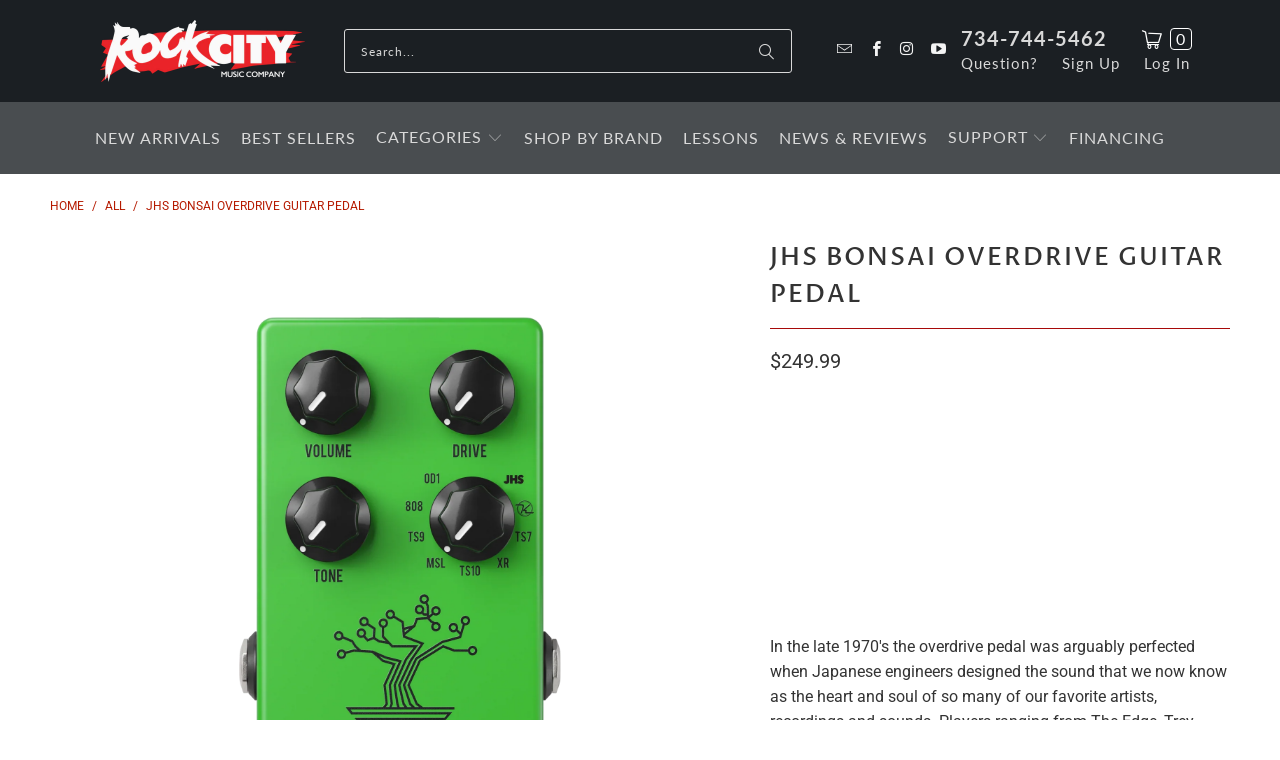

--- FILE ---
content_type: text/css
request_url: https://rockcitymusicco.com/cdn/shop/t/28/assets/filter-menu.css?v=40385765174421232531747985457
body_size: 3386
content:
/*  Filter Menu CSS */.filter-menu {
  margin-bottom: 20px;
  display: block;
  background-color: rgba(0,0,0,0);
  border-radius: 3px;
  padding: 0px;
  border: 1px solid rgba(0,0,0,0);
}

.filter-menu .has_group_selected {display: inherit;}

.filter-group {
  position: relative;
  text-align: left;

    .selected a {
      font-weight: bold;
    }

    .filter-clear {
      position: absolute;
      top: 10px;
      right: 10px;
      border-radius: 10px;
      padding: 0 5px;
      text-decoration: none;
      font-size: 12px;
      line-height: 18px;
      background-color: #EEE;
      color: #222;
      overflow: hidden; 
    }

    .filter-clear:hover {
      background-color: #DDD;
      color: #222;
    }

    .collection-container
    {
      position: relative;
    }

    .collection-count
    {
      position: absolute;
      right: 0px;
    }

    h4 {
      text-align: left;
      margin-bottom: 10px;
      padding-bottom: 5px;
      padding-right: 45px;
      color: #222;
      border-bottom: 1px solid #DDD;
      font-size: 18px;
      
      font-weight: 600;

      margin-top: 0;
      padding-top: 0;
      border-top: none;
      
    }


    + .filter-group h4 {
      margin-top: 10px;
      padding-top: 10px;
      border-top: 1px solid rgba(0,0,0,0);
    }

    .filter-clear {
      top: 0px;
    }

    + .filter-group .filter-clear {
      top: 10px;
    }

    ul {
      display: block;
      margin: 0;
      padding: 0;
      font-size: 0;
    }

    ul li {
      display: block;
      font-size: 12px;
    }

    li a {
      display: inline-block;
      margin-left: 6px;
      text-decoration: none;
      padding: 0;
      font-size: 13px;
      text-indent: -21px;
      padding-left: 21px;
    }

    li.inactive {
      opacity: 0.6;
    }

    li a, li a:visited, .collection-count {
      color: #222;
      font-size: 14px;
      
      font-weight: 300;
    }

    .collection-count {
      color: #888;
    }

    li div {
      line-height: 22px;
    }

    li.selected a {
      color: #333;
    }

    li:hover a {
      color: #444;
    }
}

.filter-menu-none-selected li a, .has_collection_counts a {
  margin-right: 35.0px;
}

.sort-selector {
    margin: 0 10px;
}

@font-face {
  font-family: 'pt-font';
  src:  url(/cdn/shop/files/pt-font.eot?v=1742627994);
  src:  url(/cdn/shop/files/pt-font.eot?v=1742627994) format('embedded-opentype'),
    url(/cdn/shop/files/pt-font.ttf?v=1742627994) format('truetype'),
    url(/cdn/shop/files/pt-font.woff?v=1742627994) format('woff'),
  font-weight: normal;
  font-style: normal;
}

i.check-icon,
.pt-display-dropdown .filter-clear,
.pt-display-dropdown .menu-trigger:after,
.filter-group h4:after {
  font-family: 'pt-font' !important;
  speak: none;
  font-style: normal;
  font-weight: normal;
  font-variant: normal;
  text-transform: none;
  line-height: 1;
  text-indent: 0;
  -webkit-font-smoothing: antialiased;
  -moz-osx-font-smoothing: grayscale;

  color: #888;
}

.selected i.check-icon {
  color: #444;
}

i.check-icon:before,
.pt-display-dropdown .filter-clear:before {
  content: "\e800";
  background-repeat: no-repeat;
  display: inline-block;
  margin-top: 0px;
  vertical-align: middle;
  height: 17px;
  line-height: 17px;
  width: 17px;
  font-size: 15px;
}

a:hover i.check-icon:before {
  content: "\e801";
}

.selected i.check-icon:before {
  content: "\e802";
}

.selected a:hover i.check-icon:before {
  content: "\e803";
}

.fm-search-box {
  display: none;
}

.pt-display-search .fm-search-box {
  display: inherit;
  margin: 10px;
  width: calc(100% - 20px);
}













.pt-filter-mode-single .has_selected .active {
  display: none;
}

.pt-filter-mode-single:not(.pt-display-smallbox) .has_selected .selected,
.pt-filter-mode-and:not(.pt-display-smallbox) .has_selected .active,
.pt-filter-mode-switcher:not(.pt-display-smallbox) .has_selected .active {
  display: inherit;
}


.filter-group .scroll-content {
  max-height: 400px;
  overflow-y: auto;
  overflow-x: hidden;
}


.pt-display-scroll .scroll-content {
  max-height: 400px;
  overflow-y: auto;
  overflow-x: hidden;
}





.pt-display-nocheckbox {

  i.check-icon {
    display: none !important;
  }

  li a {
    margin-left: 6px;
  }
}





.pt-display-smallbox {
    ul {
      margin-left: 0px;
      padding-left: 0px;
    }

    ul li {
      display: inline-block;
      margin-left: 0px !important;
      margin-bottom: 10px;
      margin-right: 5px;
      background-color: #FFFFFF;
      
      border:1px solid #00a5fd;
      
      border-radius: 3px;
      
      box-shadow: 0 1px 0 0 rgba(110, 110, 110, 0.5);
      
    }

    ul li i.check-icon {
      display: none;
    }

    ul li .collection-name {
      min-width: 30px;
      text-align: center;
      padding: 0;
      font-size: 14px;
    }

    ul li .collection-name a {
      text-align: center;
      display:block;
      min-width:46px;
      padding: 4px 10px;
      margin: 0;
      text-indent: 0;
    }

    ul li.selected {
      background-color: #00a5fd;
    }

    ul li.selected a {
      color:  #FFFFFF;
    }

    ul li:hover {
      background-color: #00a5fd;
    }

    ul li:hover a {
      color: #FFFFFF;
    }

    .collection-count {
      display: none;
    }
}

.pt-display-smallbox-full-width ul li {
  width: 100%;
}

.pt-display-twocolumn {
    @media only screen and (min-width: 992px) {
      .collection-container
      {
        width: calc(50% - 5px);
        float: left;
      }

      .collection-count {
        display: none;
      }

      ul {
        overflow: auto;
      }

      li a {
        margin-right: 0;
      }
    }
}

.pt-display-swatch {
    ul {
      padding-left: 0px;
      margin: 0;
      display: inline-block;
    }

    ul li {
      
      display: inline-block;
      
      margin-left: 0px !important;
      padding-right: 4px;
    }

    ul li .collection-name {
      min-height: 17px;
      
      width: 27px;
      min-height: 27px;
      
      margin-bottom: 8px;
      margin-right: 3px;
    }

    .collection-count {
      display: none;
    }

    li:not(.view-more-link) a,
    li:not(.view-more-link) a:hover {
      
      color: transparent !important;
      line-height: 0px;
      margin-left: 3px;
      font-size: 0;
      

      
    }

    i.check-icon:before {
        content: "\e812";
        
        height: 27px;
        line-height: 27px;
        width: 27px;
        font-size: 25px;
        
    }

    a:hover i.check-icon:before {
      content: "\e813";
    }

    .selected i.check-icon:before {
      content: "\e814";
    }


    .selected a:hover i.check-icon:before {
      content: "\e815";
    }

    ul {.filter-active-color-royal-blue .collection-name .check-icon,
    .filter-active-colour-royal-blue .collection-name .check-icon,
    .filter-active-color_royal-blue .collection-name .check-icon,
    .filter-active-colour_royal-blue .collection-name .check-icon,
    .filter-active-royal-blue .collection-name .check-icon
    {
      color: #4169e1;
    }.filter-active-color-ivory .collection-name .check-icon,
    .filter-active-colour-ivory .collection-name .check-icon,
    .filter-active-color_ivory .collection-name .check-icon,
    .filter-active-colour_ivory .collection-name .check-icon,
    .filter-active-ivory .collection-name .check-icon
    {
      color: #FFFFF0;
    }.filter-active-color-lavender .collection-name .check-icon,
    .filter-active-colour-lavender .collection-name .check-icon,
    .filter-active-color_lavender .collection-name .check-icon,
    .filter-active-colour_lavender .collection-name .check-icon,
    .filter-active-lavender .collection-name .check-icon
    {
      color: #E6E6FA;
    }.filter-active-color-lilac .collection-name .check-icon,
    .filter-active-colour-lilac .collection-name .check-icon,
    .filter-active-color_lilac .collection-name .check-icon,
    .filter-active-colour_lilac .collection-name .check-icon,
    .filter-active-lilac .collection-name .check-icon
    {
      color: #c8a2c8;
    }.filter-active-color-plum .collection-name .check-icon,
    .filter-active-colour-plum .collection-name .check-icon,
    .filter-active-color_plum .collection-name .check-icon,
    .filter-active-colour_plum .collection-name .check-icon,
    .filter-active-plum .collection-name .check-icon
    {
      color: #DDA0DD;
    }.filter-active-color-fuchsia .collection-name .check-icon,
    .filter-active-colour-fuchsia .collection-name .check-icon,
    .filter-active-color_fuchsia .collection-name .check-icon,
    .filter-active-colour_fuchsia .collection-name .check-icon,
    .filter-active-fuchsia .collection-name .check-icon
    {
      color: #FF00FF;
    }.filter-active-color-magenta .collection-name .check-icon,
    .filter-active-colour-magenta .collection-name .check-icon,
    .filter-active-color_magenta .collection-name .check-icon,
    .filter-active-colour_magenta .collection-name .check-icon,
    .filter-active-magenta .collection-name .check-icon
    {
      color: #FF00FF;
    }.filter-active-color-indigo .collection-name .check-icon,
    .filter-active-colour-indigo .collection-name .check-icon,
    .filter-active-color_indigo .collection-name .check-icon,
    .filter-active-colour_indigo .collection-name .check-icon,
    .filter-active-indigo .collection-name .check-icon
    {
      color: #4B0082;
    }.filter-active-color-peach .collection-name .check-icon,
    .filter-active-colour-peach .collection-name .check-icon,
    .filter-active-color_peach .collection-name .check-icon,
    .filter-active-colour_peach .collection-name .check-icon,
    .filter-active-peach .collection-name .check-icon
    {
      color: #FFDAB9;
    }.filter-active-color-grape .collection-name .check-icon,
    .filter-active-colour-grape .collection-name .check-icon,
    .filter-active-color_grape .collection-name .check-icon,
    .filter-active-colour_grape .collection-name .check-icon,
    .filter-active-grape .collection-name .check-icon
    {
      color: #8B008B;
    }.filter-active-color-teal .collection-name .check-icon,
    .filter-active-colour-teal .collection-name .check-icon,
    .filter-active-color_teal .collection-name .check-icon,
    .filter-active-colour_teal .collection-name .check-icon,
    .filter-active-teal .collection-name .check-icon
    {
      color: #008080;
    }.filter-active-color-cyan .collection-name .check-icon,
    .filter-active-colour-cyan .collection-name .check-icon,
    .filter-active-color_cyan .collection-name .check-icon,
    .filter-active-colour_cyan .collection-name .check-icon,
    .filter-active-cyan .collection-name .check-icon
    {
      color: #00FFFF;
    }.filter-active-color-champagne .collection-name .check-icon,
    .filter-active-colour-champagne .collection-name .check-icon,
    .filter-active-color_champagne .collection-name .check-icon,
    .filter-active-colour_champagne .collection-name .check-icon,
    .filter-active-champagne .collection-name .check-icon
    {
      color: #fad6a5;
    }.filter-active-color-beige .collection-name .check-icon,
    .filter-active-colour-beige .collection-name .check-icon,
    .filter-active-color_beige .collection-name .check-icon,
    .filter-active-colour_beige .collection-name .check-icon,
    .filter-active-beige .collection-name .check-icon
    {
      color: #e4caab;
    }.filter-active-color-black .collection-name .check-icon,
    .filter-active-colour-black .collection-name .check-icon,
    .filter-active-color_black .collection-name .check-icon,
    .filter-active-colour_black .collection-name .check-icon,
    .filter-active-black .collection-name .check-icon
    {
      color: #222;
    }.filter-active-color-blue .collection-name .check-icon,
    .filter-active-colour-blue .collection-name .check-icon,
    .filter-active-color_blue .collection-name .check-icon,
    .filter-active-colour_blue .collection-name .check-icon,
    .filter-active-blue .collection-name .check-icon
    {
      color: #5566FF;
    }.filter-active-color-brown .collection-name .check-icon,
    .filter-active-colour-brown .collection-name .check-icon,
    .filter-active-color_brown .collection-name .check-icon,
    .filter-active-colour_brown .collection-name .check-icon,
    .filter-active-brown .collection-name .check-icon
    {
      color: #7a4a38;
    }.filter-active-color-camel .collection-name .check-icon,
    .filter-active-colour-camel .collection-name .check-icon,
    .filter-active-color_camel .collection-name .check-icon,
    .filter-active-colour_camel .collection-name .check-icon,
    .filter-active-camel .collection-name .check-icon
    {
      color: #c9802b;
    }.filter-active-color-clear .collection-name .check-icon,
    .filter-active-colour-clear .collection-name .check-icon,
    .filter-active-color_clear .collection-name .check-icon,
    .filter-active-colour_clear .collection-name .check-icon,
    .filter-active-clear .collection-name .check-icon
    {
      color: #e6f5f5;
    }.filter-active-color-gold .collection-name .check-icon,
    .filter-active-colour-gold .collection-name .check-icon,
    .filter-active-color_gold .collection-name .check-icon,
    .filter-active-colour_gold .collection-name .check-icon,
    .filter-active-gold .collection-name .check-icon
    {
      color: gold;
    }.filter-active-color-green .collection-name .check-icon,
    .filter-active-colour-green .collection-name .check-icon,
    .filter-active-color_green .collection-name .check-icon,
    .filter-active-colour_green .collection-name .check-icon,
    .filter-active-green .collection-name .check-icon
    {
      color: #55DD99;
    }.filter-active-color-gray .collection-name .check-icon,
    .filter-active-colour-gray .collection-name .check-icon,
    .filter-active-color_gray .collection-name .check-icon,
    .filter-active-colour_gray .collection-name .check-icon,
    .filter-active-gray .collection-name .check-icon
    {
      color: #999;
    }.filter-active-color-grey .collection-name .check-icon,
    .filter-active-colour-grey .collection-name .check-icon,
    .filter-active-color_grey .collection-name .check-icon,
    .filter-active-colour_grey .collection-name .check-icon,
    .filter-active-grey .collection-name .check-icon
    {
      color: #999;
    }.filter-active-color-leopard .collection-name .check-icon,
    .filter-active-colour-leopard .collection-name .check-icon,
    .filter-active-color_leopard .collection-name .check-icon,
    .filter-active-colour_leopard .collection-name .check-icon,
    .filter-active-leopard .collection-name .check-icon
    {
      color: #eb9e48;
    }.filter-active-color-mint .collection-name .check-icon,
    .filter-active-colour-mint .collection-name .check-icon,
    .filter-active-color_mint .collection-name .check-icon,
    .filter-active-colour_mint .collection-name .check-icon,
    .filter-active-mint .collection-name .check-icon
    {
      color: #7bdea7;
    }.filter-active-color-multi .collection-name .check-icon,
    .filter-active-colour-multi .collection-name .check-icon,
    .filter-active-color_multi .collection-name .check-icon,
    .filter-active-colour_multi .collection-name .check-icon,
    .filter-active-multi .collection-name .check-icon
    {
      color: #eb9e48;
    }.filter-active-color-multi-color .collection-name .check-icon,
    .filter-active-colour-multi-color .collection-name .check-icon,
    .filter-active-color_multi-color .collection-name .check-icon,
    .filter-active-colour_multi-color .collection-name .check-icon,
    .filter-active-multi-color .collection-name .check-icon
    {
      color: #eb9e48;
    }.filter-active-color-mustard .collection-name .check-icon,
    .filter-active-colour-mustard .collection-name .check-icon,
    .filter-active-color_mustard .collection-name .check-icon,
    .filter-active-colour_mustard .collection-name .check-icon,
    .filter-active-mustard .collection-name .check-icon
    {
      color: mustard;
    }.filter-active-color-navy-blue .collection-name .check-icon,
    .filter-active-colour-navy-blue .collection-name .check-icon,
    .filter-active-color_navy-blue .collection-name .check-icon,
    .filter-active-colour_navy-blue .collection-name .check-icon,
    .filter-active-navy-blue .collection-name .check-icon
    {
      color: #000073;
    }.filter-active-color-navy .collection-name .check-icon,
    .filter-active-colour-navy .collection-name .check-icon,
    .filter-active-color_navy .collection-name .check-icon,
    .filter-active-colour_navy .collection-name .check-icon,
    .filter-active-navy .collection-name .check-icon
    {
      color: #000073;
    }.filter-active-color-nude .collection-name .check-icon,
    .filter-active-colour-nude .collection-name .check-icon,
    .filter-active-color_nude .collection-name .check-icon,
    .filter-active-colour_nude .collection-name .check-icon,
    .filter-active-nude .collection-name .check-icon
    {
      color: #f3e0c9;
    }.filter-active-color-cream .collection-name .check-icon,
    .filter-active-colour-cream .collection-name .check-icon,
    .filter-active-color_cream .collection-name .check-icon,
    .filter-active-colour_cream .collection-name .check-icon,
    .filter-active-cream .collection-name .check-icon
    {
      color: #ffe9cf;
    }.filter-active-color-orange .collection-name .check-icon,
    .filter-active-colour-orange .collection-name .check-icon,
    .filter-active-color_orange .collection-name .check-icon,
    .filter-active-colour_orange .collection-name .check-icon,
    .filter-active-orange .collection-name .check-icon
    {
      color: orange;
    }.filter-active-color-pink .collection-name .check-icon,
    .filter-active-colour-pink .collection-name .check-icon,
    .filter-active-color_pink .collection-name .check-icon,
    .filter-active-colour_pink .collection-name .check-icon,
    .filter-active-pink .collection-name .check-icon
    {
      color: #f436a1;
    }.filter-active-color-purple .collection-name .check-icon,
    .filter-active-colour-purple .collection-name .check-icon,
    .filter-active-color_purple .collection-name .check-icon,
    .filter-active-colour_purple .collection-name .check-icon,
    .filter-active-purple .collection-name .check-icon
    {
      color: purple;
    }.filter-active-color-red .collection-name .check-icon,
    .filter-active-colour-red .collection-name .check-icon,
    .filter-active-color_red .collection-name .check-icon,
    .filter-active-colour_red .collection-name .check-icon,
    .filter-active-red .collection-name .check-icon
    {
      color: red;
    }.filter-active-color-rose .collection-name .check-icon,
    .filter-active-colour-rose .collection-name .check-icon,
    .filter-active-color_rose .collection-name .check-icon,
    .filter-active-colour_rose .collection-name .check-icon,
    .filter-active-rose .collection-name .check-icon
    {
      color: #edd0d6;
    }.filter-active-color-rust .collection-name .check-icon,
    .filter-active-colour-rust .collection-name .check-icon,
    .filter-active-color_rust .collection-name .check-icon,
    .filter-active-colour_rust .collection-name .check-icon,
    .filter-active-rust .collection-name .check-icon
    {
      color: #c34c1e;
    }.filter-active-color-salmon .collection-name .check-icon,
    .filter-active-colour-salmon .collection-name .check-icon,
    .filter-active-color_salmon .collection-name .check-icon,
    .filter-active-colour_salmon .collection-name .check-icon,
    .filter-active-salmon .collection-name .check-icon
    {
      color: salmon;
    }.filter-active-color-silver .collection-name .check-icon,
    .filter-active-colour-silver .collection-name .check-icon,
    .filter-active-color_silver .collection-name .check-icon,
    .filter-active-colour_silver .collection-name .check-icon,
    .filter-active-silver .collection-name .check-icon
    {
      color: silver;
    }.filter-active-color-tan .collection-name .check-icon,
    .filter-active-colour-tan .collection-name .check-icon,
    .filter-active-color_tan .collection-name .check-icon,
    .filter-active-colour_tan .collection-name .check-icon,
    .filter-active-tan .collection-name .check-icon
    {
      color: tan;
    }.filter-active-color-taupe .collection-name .check-icon,
    .filter-active-colour-taupe .collection-name .check-icon,
    .filter-active-color_taupe .collection-name .check-icon,
    .filter-active-colour_taupe .collection-name .check-icon,
    .filter-active-taupe .collection-name .check-icon
    {
      color: #b1a79b;
    }.filter-active-color-white .collection-name .check-icon,
    .filter-active-colour-white .collection-name .check-icon,
    .filter-active-color_white .collection-name .check-icon,
    .filter-active-colour_white .collection-name .check-icon,
    .filter-active-white .collection-name .check-icon
    {
      color: #FFFFFF;
    }.filter-active-color-wine .collection-name .check-icon,
    .filter-active-colour-wine .collection-name .check-icon,
    .filter-active-color_wine .collection-name .check-icon,
    .filter-active-colour_wine .collection-name .check-icon,
    .filter-active-wine .collection-name .check-icon
    {
      color: #a61a3b;
    }.filter-active-color-yellow .collection-name .check-icon,
    .filter-active-colour-yellow .collection-name .check-icon,
    .filter-active-color_yellow .collection-name .check-icon,
    .filter-active-colour_yellow .collection-name .check-icon,
    .filter-active-yellow .collection-name .check-icon
    {
      color: yellow;
    }.filter-active-color-coral .collection-name .check-icon,
    .filter-active-colour-coral .collection-name .check-icon,
    .filter-active-color_coral .collection-name .check-icon,
    .filter-active-colour_coral .collection-name .check-icon,
    .filter-active-coral .collection-name .check-icon
    {
      color: #FFD8CA;
    }.filter-active-color-ecru .collection-name .check-icon,
    .filter-active-colour-ecru .collection-name .check-icon,
    .filter-active-color_ecru .collection-name .check-icon,
    .filter-active-colour_ecru .collection-name .check-icon,
    .filter-active-ecru .collection-name .check-icon
    {
      color: #F3EFE0;
    }.filter-active-color-oatmeal .collection-name .check-icon,
    .filter-active-colour-oatmeal .collection-name .check-icon,
    .filter-active-color_oatmeal .collection-name .check-icon,
    .filter-active-colour_oatmeal .collection-name .check-icon,
    .filter-active-oatmeal .collection-name .check-icon
    {
      color: #E0DCC8;
    }.filter-active-color-light-blue .collection-name .check-icon,
    .filter-active-colour-light-blue .collection-name .check-icon,
    .filter-active-color_light-blue .collection-name .check-icon,
    .filter-active-colour_light-blue .collection-name .check-icon,
    .filter-active-light-blue .collection-name .check-icon
    {
      color: #c5e3ed;
    }.filter-active-color-cranberry .collection-name .check-icon,
    .filter-active-colour-cranberry .collection-name .check-icon,
    .filter-active-color_cranberry .collection-name .check-icon,
    .filter-active-colour_cranberry .collection-name .check-icon,
    .filter-active-cranberry .collection-name .check-icon
    {
      color: #9f000f;
    }.filter-active-color-turquoise .collection-name .check-icon,
    .filter-active-colour-turquoise .collection-name .check-icon,
    .filter-active-color_turquoise .collection-name .check-icon,
    .filter-active-colour_turquoise .collection-name .check-icon,
    .filter-active-turquoise .collection-name .check-icon
    {
      color: #00c5cd;
    }.filter-active-color-burgundy .collection-name .check-icon,
    .filter-active-colour-burgundy .collection-name .check-icon,
    .filter-active-color_burgundy .collection-name .check-icon,
    .filter-active-colour_burgundy .collection-name .check-icon,
    .filter-active-burgundy .collection-name .check-icon
    {
      color: #8c001a;
    }.filter-active-color-golden .collection-name .check-icon,
    .filter-active-colour-golden .collection-name .check-icon,
    .filter-active-color_golden .collection-name .check-icon,
    .filter-active-colour_golden .collection-name .check-icon,
    .filter-active-golden .collection-name .check-icon
    {
      color: #ffd700;
    }.filter-active-color-khaki .collection-name .check-icon,
    .filter-active-colour-khaki .collection-name .check-icon,
    .filter-active-color_khaki .collection-name .check-icon,
    .filter-active-colour_khaki .collection-name .check-icon,
    .filter-active-khaki .collection-name .check-icon
    {
      color: #f0e68c;
    }.filter-active-color-heather-grey .collection-name .check-icon,
    .filter-active-colour-heather-grey .collection-name .check-icon,
    .filter-active-color_heather-grey .collection-name .check-icon,
    .filter-active-colour_heather-grey .collection-name .check-icon,
    .filter-active-heather-grey .collection-name .check-icon
    {
      color: #606060;
    }.filter-active-color-heather-black .collection-name .check-icon,
    .filter-active-colour-heather-black .collection-name .check-icon,
    .filter-active-color_heather-black .collection-name .check-icon,
    .filter-active-colour_heather-black .collection-name .check-icon,
    .filter-active-heather-black .collection-name .check-icon
    {
      color: #303030;
    }.filter-active-color-violet .collection-name .check-icon,
    .filter-active-colour-violet .collection-name .check-icon,
    .filter-active-color_violet .collection-name .check-icon,
    .filter-active-colour_violet .collection-name .check-icon,
    .filter-active-violet .collection-name .check-icon
    {
      color: #7F00FF;
    }.filter-active-color-white .collection-name .check-icon,
    .filter-active-colour-white .collection-name .check-icon,
    .filter-active-color_white .collection-name .check-icon,
    .filter-active-colour_white .collection-name .check-icon,
    .filter-active-white .collection-name .check-icon
    {
      text-shadow: -1px 0 #888, 0 1px #888, 1px 0 #888, 0 -1px #888;
    }.filter-active-color-ivory .collection-name .check-icon,
    .filter-active-colour-ivory .collection-name .check-icon,
    .filter-active-color_ivory .collection-name .check-icon,
    .filter-active-colour_ivory .collection-name .check-icon,
    .filter-active-ivory .collection-name .check-icon
    {
      text-shadow: -1px 0 #888, 0 1px #888, 1px 0 #888, 0 -1px #888;
    }.filter-active-color-snow .collection-name .check-icon,
    .filter-active-colour-snow .collection-name .check-icon,
    .filter-active-color_snow .collection-name .check-icon,
    .filter-active-colour_snow .collection-name .check-icon,
    .filter-active-snow .collection-name .check-icon
    {
      text-shadow: -1px 0 #888, 0 1px #888, 1px 0 #888, 0 -1px #888;
    }}
}

.filter-menu .pt-mobile-header {
  
    display: none;
  
}



.filter-menu .pt-mobile-header a {
  position: relative;
  top: 0;
  text-align: center;
}

.filter-menu .pt-mobile-header span {
  letter-spacing: 1.5px;
  padding-bottom: 8px;
  padding-left: 10px;
}

@-webkit-keyframes fadeIn {
    from { opacity: 0; }
      to { opacity: 1; }
}
@keyframes fadeIn {
    from { opacity: 0; }
      to { opacity: 1; }
}

@media only screen and (max-width: 767px) {
  .filter-menu .pt-mobile-header {
    display: block;
    position: relative;
    height: 50px;
    float: none !important;
  }

  .filter-menu .filter-group h4,
  .filter-menu .filter-group .menu-trigger,
  .filter-menu .filter-group .scroll-content,
  .filter-menu .has_group_selected,
  .pt-apply
  {
    display: none;
  }

  .pt-expand .filter-group h4,
  .pt-expand .filter-group .menu-trigger,
  .pt-expand .filter-group .scroll-content,
  .pt-expand .has_group_selected,
  .pt-expand .pt-apply
  {
    display: inherit;
    -webkit-animation: fadeIn 0.3s;
    animation: fadeIn 0.3s;
  }.pt-expand .filter-group.has_group_selected {
    display: inherit;
  }
  .filter-menu .has_group_selected h4,
  .filter-menu .has_group_selected .menu-trigger,
  .filter-menu .has_group_selected .scroll-content,
  .filter-menu .filter-group.has_group_selected {
    display: inherit;
  }

  .filter-menu .has_group_selected .menu-trigger {
    display: block;
  }
  

  .pt-expand .filter-group .menu-trigger {
    display: block;
  }

  .pt-expand .has_group_selected h4,
  .pt-expand .has_group_selected .menu-trigger,
  .pt-expand .has_group_selected .scroll-content{
    -webkit-animation: none;
    animation: none;
  }

  .filter-menu .refine-header {
    display: none;
  }

  .filter-menu .has_group_selected .filter-clear {
    display: inline;
  }

  .filter-menu {
    margin-bottom: 20px;
  }

  
}

/* This is for a CSS hamburger */
.filter-menu .pt-mobile-header a.pt-nav-toggle {
  position: absolute;
  left: 50%;
  top: 5px;
  transform: translate(-40%, 7px);
  -webkit-transform: translate(-40%, 7px);
  cursor: pointer;
  padding: 10px 35px 16px 0px;
  line-height: 40px;
  text-decoration: none;
  white-space: nowrap;

    span, span:before, span:after {
      cursor: pointer;
      border-radius: 1px;
      height: 3px;
      width: 30px;
      background: #222;
      position: absolute;
      display: block;
      content: '';
      padding: 0;
    }

    span:before {
      top: -8px;
    }

    span:after {
      bottom: -8px;
    }

    span, span:before, span:after {
      transition: all 200ms ease-in-out;
    }

    &.active {
        span {
          background-color: transparent;
        }

        span:before, span:after {
          top: 0;
        }

        span:before {
          transform: rotate(45deg);
          -webkit-transform: rotate(45deg);
        }

        span:after {
          transform: rotate(-45deg);
          -webkit-transform: rotate(-45deg);
        }
    }

    p {
      display: block;
      margin: 0 0 0 40px;
      font-size: 26px !important;
      line-height: 40px;
      position: relative;
      top: -16px;
      color: #222;
      text-decoration: none;
      
    }

    
}





.filter-menu .pt-display-dropdown {
  position: relative;
  margin: 0;

    h4 {
      min-width: 150px;
      width: 100%;
    }

    @media only screen and (max-width: 400px) {
      width: 100%;
      max-width: 100%;
    }

    .menu-trigger {
      color: #222;
      font-size: 14px;
      
      font-weight: 300;
      border: solid 1px #CCC;
      background-color: #FFF;
      cursor: pointer;
      padding: 0 28px 0 15px;
      z-index: 5;
      line-height: 26px;
      height: 28px;
      position: relative;
      overflow: hidden;
    }

    .menu-trigger:after {
      content: "\e836";
      position: absolute;
      right: 7px;
      top: 7px;
    }

    .collection-count {
      display: none;
    }

    .filter-clear {
      background-color: transparent;
      display: inline-block;
      vertical-align: text-top;
      text-indent: -9999px;
      text-decoration: none;
      margin-top: 0;
      margin-left: 5px;
      padding: 0;
      border-radius: 0;
      width: 20px;
      height: 20px;
    }

    .filter-clear:before {
     text-indent: 9999px;
     content: "\e847";
    }

    .scroll-content {
      display: none;
      left: 0;
      position: absolute;
      background: #F9F9F9;
      min-width: 198px;
      width: 198px;
      width: calc(100% - 20px);
      margin: 0;
      padding: 5px 10px;
      border: solid 1px #CCC;
      list-style: none;
      top: 65px;
      z-index: 6;
      text-align: left;
    }

    li {
      margin: 0;
      padding: 4px 0 4px 0;
      list-style: none;
    }

    li a {
      margin-right: 0;
      width: 100%;
    }

    li:hover {
        background: #D6D6D6;
    }

    li:hover a {
        color: #000;
    }

    &.pt-display-smallbox li {
        margin: 3px 10px;
    }
}




.pt-display-nested {
    h4 {
      display: none !important;
    }

    ul {
      margin-left: 20px;
    }

    a.filter-clear {
      display: none;
    }
}

@-webkit-keyframes bg-color {
  0% { background-color: #0084FF; }
  50% { background-color: #0670Cf; }
  100% { background-color: #0084FF; }
}

@keyframes bg-color {
  0% { background-color: #0084FF }
  50% { background-color: #0670Cf; }
  100% { background-color: #0084FF }
}

.pt-apply {
  -webkit-border-radius: 28;
  -moz-border-radius: 28;
  border-radius: 28px;
  color: #ffffff;
  font-size: 18px;
  background-color: #0084FF;
  text-decoration: none;
  margin-top: 20px;
  margin-left: 0;
  width: 100%;
  font-weight: bold;
  animation: bg-color 3s infinite;
  -webkit-animation: bg-color 3s infinite;

    &:hover {
      background-color: #0670Cf;
      text-decoration: none;
      animation: none;
      -webkit-animation: none;
    }
}

.pt-apply-disabled, .pt-apply-disabled:hover {
  background-color: #CCCCCC;
  animation: none;
  -webkit-animation: none;
}

@media screen and (min-width: 767px) {
  .pt-sticky-mode {
    position: sticky;
    position: -webkit-sticky;
    top: 25px; 
    max-height: calc(90vh - 25px);
    overflow-y: auto;
    overflow-x: hidden;
  }
}

[dir="rtl"] {
  .filter-menu .pt-mobile-header a.pt-nav-toggle p {
    margin: 0 40px 0 0;
  }

  .filter-group {
    text-align: right;
    
    li a {
      margin-right: 35px;
    }
    
    h4 {
      text-align: right;
      padding-right: 0;
    }
    
    .filter-clear {
      left: 10px;
      right: unset;
    }

    .collection-count {
      left: 0px;
      right: unset;
    }
  }

  .filter-menu .pt-display-smallbox ul .collection-container {
    margin-right: 0;
  }

  
}

.filter-menu .filter-group label {
  display: none !important;
}.filter-group .collection-count {
    transform: rotateX(0deg) !important;
}
